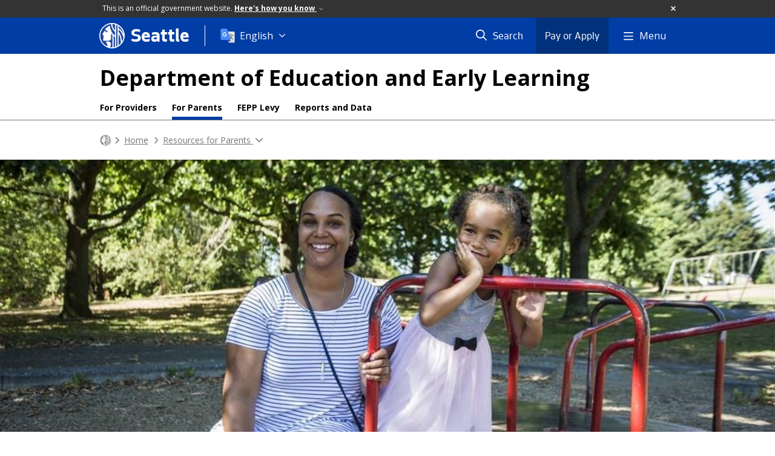

--- FILE ---
content_type: text/html; charset=utf-8
request_url: https://seattle.gov/education/for-parents/3---4-years
body_size: 54029
content:

<!DOCTYPE html>
<html xmlns="http://www.w3.org/1999/xhtml" lang="en" xml:lang="en" class="GlobalMegaMenu_FF LeftNavVue_FF TopNavVueJS_FF Tabs2021_FF RssCard_FF OfficialBanner_FF GlobalFooterSocialMedia_FF PhotoGallery_FF JWPlayerUrlSigning_FF PE_Prod_FF DisableCoreER_FF useSiteImprove_FF enableFaStylePackage_FF boardCommissionHomeColorBlockAndBanner_FF">
<head>
    <script>
        dataLayer = [{
        }];
        var GlobalMegaMenu_FF = true;
		var LeftNavVue_FF = true;
		var TopNavVueJS_FF = true;
		var Tabs2021_FF = true;
		var RssCard_FF = true;
		var OfficialBanner_FF = true;
		var GlobalFooterSocialMedia_FF = true;
		var PhotoGallery_FF = true;
		var JWPlayerUrlSigning_FF = true;
		var PE_FF = false;
		var PE_QA_FF = false;
		var PE_Prod_FF = true;
		var DisableCoreER_FF = true;
		var useBugHerd_FF = false;
		var useSiteImprove_FF = true;
		var QaBannerOn_FF = false;
		var enableFaStylePackage_FF = true;
		var boardCommissionHomeColorBlockAndBanner_FF = true;
    </script>
    <meta name="viewport" content="width=device-width, initial-scale=1.0">
    <link rel="icon" href="/favicon.ico" type="image/x-icon" sizes="any">
    <link rel="icon" href="/favicon.svg" type="image/svg+xml">
    <link rel="icon" href="/favicon-48.png" sizes="48x48" type="image/png">
<link rel="canonical" href="https://www.seattle.gov/education/for-parents/3---4-years" />
        <!-- Google Tag Manager -->
        <script>
            (function (w, d, s, l, i) {
                w[l] = w[l] || []; w[l].push({
                    'gtm.start':
                        new Date().getTime(), event: 'gtm.js'
                }); var f = d.getElementsByTagName(s)[0],
                    j = d.createElement(s), dl = l != 'dataLayer' ? '&l=' + l : ''; j.async = true; j.src =
                        'https://www.googletagmanager.com/gtm.js?id=' + i + dl; f.parentNode.insertBefore(j, f);
            })(window, document, 'script', 'dataLayer', 'GTM-PXQBQ2');
        </script>
        <!-- End Google Tag Manager -->
            <title>Programs for 3-and 4-year olds - Education | seattle.gov</title>
            <meta name="description" content="A list of the several programs that 3 and 4 year olds may qualify for" />
            <meta name="keywords" content="" />
            <meta name="robots" content="" />
                <base href="/" />

    <meta charset="utf-8">
    
        <link rel="stylesheet" type="text/css" href="cms_resources/css/bootstrap-3.3.7.min.css"  />
        <link rel="stylesheet" type="text/css" href="cms_resources/css/responsive2015.min.css"  />
        <link rel="stylesheet" type="text/css" href="cms_resources/css/shared2016.min.css"  />
        <script type="text/javascript" src="https://code.jquery.com/jquery-3.4.1.min.js" crossorigin=anonymous integrity=sha256-CSXorXvZcTkaix6Yvo6HppcZGetbYMGWSFlBw8HfCJo=></script>     
        <script type="text/javascript" src="https://www.trumba.com/scripts/spuds.js"></script>
            <script type="text/javascript" src="cms_resources/js/axios.min.js"></script>
            <script type="text/javascript" src="https://cdn.jwplayer.com/libraries/Ctujouh4.js?exp=1768843472338&amp;sig=7e5d543ce373bd272e4a841c2e7659f6"></script>
        


<script>
    var pageXID = 'x79406';
    var topNavXID = 'x81291';
    var languagesListXID = 'x121473';
    var isDepartmentMode = 'True';
    var leftNavTreeXID = 'x79404';
    var tabComponentID = '';
</script>
</head>
<body class="sea100" >
    <!-- Google Tag Manager (noscript) -->
    <noscript>
        <iframe src="//www.googletagmanager.com/ns.html?id=GTM-PXQBQ2"
                height="0" width="0" style="display:none;visibility:hidden"></iframe>
    </noscript>
    <!-- End Google Tag Manager (noscript) -->

    
<!--wrapper start-->




    <header>
        <div id="header">
            
                    <div id="vue-component-globalHeader"></div>
            <nav id="slideMenuNav" aria-label="Slide menu navigation">
                <ul id="seagovMenuMobile" class="list-group slidemenu-right" title="Main Menu" data-departmentname="Education" data-departmenturl="education">
                    
                    <li class="list-group-item first" id="closeMobileContainer">
                        <button id="mainMenuCloseMobile" aria-label="Close">
                            Close <i class="fa-regular fa-times" title="Close" aria-label="Close"></i>
                        </button>
                    </li>
                    <li id="currentMenuContextWrapper" class="list-group-item">
                        <ul id="currentMenuContext">
                                <li id="backReturn" class="list-group-item seattleHomeMobile" data-menuTarget="Seattle.gov">
                                    <span class='fa-regular fa-chevron-left' title="Back to" aria-label="Back to"></span>
                                    <span id="backReturnText">Main Menu</span><span class="fa-regular fa-chevron-right" title="Back to Main Menu" aria-label="Back to Main Menu"></span>
                                </li>
                                    <li id="activeMobileHeading" class="list-group-item deptHomeMobile"><a href="education"     >Education</a>
</li>
        <li class="list-group-item navItem" data-parenttarget="Home"><a href="/education/reports-and-data"    title="Main Menu Mobile - Home Reports and Data " >Reports and Data </a>
</li>
            <li class="list-group-item navItem hasChildren" data-parenttarget="Home">
                <a href="/education/fepp-levy"    title="Main Menu Mobile - Home Families, Education, Preschool, and Promise Levy" >Families, Education, Preschool, and Promise Levy<span class='fa-regular fa-chevron-right' title='Families, Education, Preschool, and Promise Levy' aria-label='Families, Education, Preschool, and Promise Levy Icon'></span></a>

                <ul data-childrentarget="Families, Education, Preschool, and Promise Levy">
        <li class="list-group-item navItem" data-parenttarget="Families, Education, Preschool, and Promise Levy"><a href="/education/fepp-levy/school-based-health-centers"    title="Main Menu Mobile - Families, Education, Preschool, and Promise Levy School-Based Health Centers" >School-Based Health Centers</a>
</li>
        <li class="list-group-item navItem" data-parenttarget="Families, Education, Preschool, and Promise Levy"><a href="/education/fepp-levy/school-based-investments"    title="Main Menu Mobile - Families, Education, Preschool, and Promise Levy School Based Investments" >School Based Investments</a>
</li>
        <li class="list-group-item navItem" data-parenttarget="Families, Education, Preschool, and Promise Levy"><a href="/education/fepp-levy/opportunity-and-access"    title="Main Menu Mobile - Families, Education, Preschool, and Promise Levy Opportunity & Access" >Opportunity & Access</a>
</li>
        <li class="list-group-item navItem" data-parenttarget="Families, Education, Preschool, and Promise Levy"><a href="/education/fepp-levy/culturally-specific-and-responsive"    title="Main Menu Mobile - Families, Education, Preschool, and Promise Levy Culturally Specific & Responsive Investments" >Culturally Specific & Responsive Investments</a>
</li>
        <li class="list-group-item navItem" data-parenttarget="Families, Education, Preschool, and Promise Levy"><a href="/education/fepp-levy/wraparound-services"    title="Main Menu Mobile - Families, Education, Preschool, and Promise Levy Wraparound Services" >Wraparound Services</a>
</li>
        <li class="list-group-item navItem" data-parenttarget="Families, Education, Preschool, and Promise Levy"><a href="/education/fepp-levy/family-child-care"    title="Main Menu Mobile - Families, Education, Preschool, and Promise Levy Investing in Family Child Care" >Investing in Family Child Care</a>
</li>
        <li class="list-group-item navItem" data-parenttarget="Families, Education, Preschool, and Promise Levy"><a href="/education/fepp-levy/the-seattle-promise"    title="Main Menu Mobile - Families, Education, Preschool, and Promise Levy The Seattle Promise Program" >The Seattle Promise Program</a>
</li>
        <li class="list-group-item navItem" data-parenttarget="Families, Education, Preschool, and Promise Levy"><a href="/education/fepp-levy/fepp-2025-levy-renewal-process"    title="Main Menu Mobile - Families, Education, Preschool, and Promise Levy Families, Education, Preschool, and Promise 2025 Levy Renewal Process " >Families, Education, Preschool, and Promise 2025 Levy Renewal Process </a>
</li>
                </ul>
            </li>
            <li class="list-group-item navItem hasChildren" data-parenttarget="Home">
                <a href="/education/for-providers"    title="Main Menu Mobile - Home Resources for Partners and Providers" >Resources for Partners and Providers<span class='fa-regular fa-chevron-right' title='Resources for Partners and Providers' aria-label='Resources for Partners and Providers Icon'></span></a>

                <ul data-childrentarget="Resources for Partners and Providers">
        <li class="list-group-item navItem" data-parenttarget="Resources for Partners and Providers"><a href="/education/for-providers/ccap-provider-support"    title="Main Menu Mobile - Resources for Partners and Providers Child Care Assistance Program - Provider Support" >Child Care Assistance Program - Provider Support</a>
</li>
            <li class="list-group-item navItem hasChildren" data-parenttarget="Resources for Partners and Providers">
                <a href="/education/for-providers/quality-practice-and-professional-development"    title="Main Menu Mobile - Resources for Partners and Providers Quality Practice & Professional Development" >Quality Practice & Professional Development<span class='fa-regular fa-chevron-right' title='Quality Practice & Professional Development' aria-label='Quality Practice & Professional Development Icon'></span></a>

                <ul data-childrentarget="Quality Practice &amp; Professional Development">
        <li class="list-group-item navItem" data-parenttarget="Quality Practice &amp; Professional Development"><a href="/education/for-providers/quality-practice-and-professional-development/meet-the-qppd-team"    title="Main Menu Mobile - Quality Practice & Professional Development Meet the QPPD Team" >Meet the QPPD Team</a>
</li>
        <li class="list-group-item navItem" data-parenttarget="Quality Practice &amp; Professional Development"><a href="/education/for-providers/quality-practice-and-professional-development/self-care-and-wellness-resources"    title="Main Menu Mobile - Quality Practice & Professional Development Self-Care and Wellness Resources" >Self-Care and Wellness Resources</a>
</li>
        <li class="list-group-item navItem" data-parenttarget="Quality Practice &amp; Professional Development"><a href="/education/for-providers/quality-practice-and-professional-development/webinar-and-training-recordings-"    title="Main Menu Mobile - Quality Practice & Professional Development Webinar and Training Recordings" >Webinar and Training Recordings</a>
</li>
        <li class="list-group-item navItem" data-parenttarget="Quality Practice &amp; Professional Development"><a href="/education/for-providers/quality-practice-and-professional-development/in-the-loop"    title="Main Menu Mobile - Quality Practice & Professional Development In The Loop" >In The Loop</a>
</li>
                </ul>
            </li>
        <li class="list-group-item navItem" data-parenttarget="Resources for Partners and Providers"><a href="/education/for-providers/forms-policies-and-manuals"    title="Main Menu Mobile - Resources for Partners and Providers Forms, Policies, and Manuals" >Forms, Policies, and Manuals</a>
</li>
            <li class="list-group-item navItem hasChildren" data-parenttarget="Resources for Partners and Providers">
                <a href="/education/for-providers/funding-opportunities"    title="Main Menu Mobile - Resources for Partners and Providers Funding Opportunities" >Funding Opportunities<span class='fa-regular fa-chevron-right' title='Funding Opportunities' aria-label='Funding Opportunities Icon'></span></a>

                <ul data-childrentarget="Funding Opportunities">
        <li class="list-group-item navItem" data-parenttarget="Funding Opportunities"><a href="/education/for-providers/funding-opportunities/2022-child-care-retention-payments"    title="Main Menu Mobile - Funding Opportunities 2022 Child Care Retention Payments" >2022 Child Care Retention Payments</a>
</li>
        <li class="list-group-item navItem" data-parenttarget="Funding Opportunities"><a href="/education/for-providers/funding-opportunities/2023-child-care-retention-payments"    title="Main Menu Mobile - Funding Opportunities 2023 Child Care Staff Retention Payments" >2023 Child Care Staff Retention Payments</a>
</li>
        <li class="list-group-item navItem" data-parenttarget="Funding Opportunities"><a href="/education/for-providers/funding-opportunities/2025-child-care-retention-payments"    title="Main Menu Mobile - Funding Opportunities 2025 Child Care Staff Retention Payments" >2025 Child Care Staff Retention Payments</a>
</li>
        <li class="list-group-item navItem" data-parenttarget="Funding Opportunities"><a href="/education/for-providers/funding-opportunities/application-review-panelists"    title="Main Menu Mobile - Funding Opportunities Application Review Panelists" >Application Review Panelists</a>
</li>
            <li class="list-group-item navItem hasChildren" data-parenttarget="Funding Opportunities">
                <a href="/x6957.xml"    title="Main Menu Mobile - Funding Opportunities RFPs" >RFPs<span class='fa-regular fa-chevron-right' title='RFPs' aria-label='RFPs Icon'></span></a>

                <ul data-childrentarget="RFPs">
        <li class="list-group-item navItem" data-parenttarget="RFPs"><a href="/education/for-providers/funding-opportunities/2025-spp-process-evaluation-rfp"    title="Main Menu Mobile - RFPs Seattle Preschool Program Process Evaluation" >Seattle Preschool Program Process Evaluation</a>
</li>
        <li class="list-group-item navItem" data-parenttarget="RFPs"><a href="/education/for-providers/funding-opportunities/youth-telehealth-rfp"    title="Main Menu Mobile - RFPs Telehealth Services for Students & Youth" >Telehealth Services for Students & Youth</a>
</li>
        <li class="list-group-item navItem" data-parenttarget="RFPs"><a href="/education/for-providers/funding-opportunities/2023-spp-process-evaluation-rfp"    title="Main Menu Mobile - RFPs Seattle Preschool Program Process Evaluation " >Seattle Preschool Program Process Evaluation </a>
</li>
        <li class="list-group-item navItem" data-parenttarget="RFPs"><a href="/education/for-providers/funding-opportunities/2022-fepp-levy-evaluation-rfp"    title="Main Menu Mobile - RFPs FEPP Levy Evaluation" >FEPP Levy Evaluation</a>
</li>
        <li class="list-group-item navItem" data-parenttarget="RFPs"><a href="/education/for-providers/funding-opportunities/seattle-preschool-program-impact-evaluation"    title="Main Menu Mobile - RFPs Seattle Preschool Program Impact Evaluation" >Seattle Preschool Program Impact Evaluation</a>
</li>
        <li class="list-group-item navItem" data-parenttarget="RFPs"><a href="/education/for-providers/funding-opportunities/seattle-preschool-program-(spp)-2018-process-evaluation"    title="Main Menu Mobile - RFPs Request for Proposals (RFP)- Process Evaluation, Seattle Preschool Program" >Request for Proposals (RFP)- Process Evaluation, Seattle Preschool Program</a>
</li>
        <li class="list-group-item navItem" data-parenttarget="RFPs"><a href="/education/for-providers/funding-opportunities/familychildcarestudy_2018"    title="Main Menu Mobile - RFPs Request for Proposals (RFP) - Family Child Care Study" >Request for Proposals (RFP) - Family Child Care Study</a>
</li>
        <li class="list-group-item navItem" data-parenttarget="RFPs"><a href="/education/for-providers/funding-opportunities/rfp_millerannex1"    title="Main Menu Mobile - RFPs SPP Preschool Program:  Miller Annex Preschool Request for Proposals" >SPP Preschool Program:  Miller Annex Preschool Request for Proposals</a>
</li>
        <li class="list-group-item navItem" data-parenttarget="RFPs"><a href="/education/for-providers/funding-opportunities/2025-prenatal-to-three-community-grants"    title="Main Menu Mobile - RFPs Prenatal-to-Three Community Grant" >Prenatal-to-Three Community Grant</a>
</li>
        <li class="list-group-item navItem" data-parenttarget="RFPs"><a href="/education/for-providers/funding-opportunities/2024-prenatal-to-three-community-grants"    title="Main Menu Mobile - RFPs Prenatal-to-Three Community Grant" >Prenatal-to-Three Community Grant</a>
</li>
        <li class="list-group-item navItem" data-parenttarget="RFPs"><a href="/education/for-providers/funding-opportunities/2023-prenatal-to-three-community-grants"    title="Main Menu Mobile - RFPs 2023 Prenatal-to-Three Community Grant" >2023 Prenatal-to-Three Community Grant</a>
</li>
        <li class="list-group-item navItem" data-parenttarget="RFPs"><a href="/education/for-providers/funding-opportunities/2022-prenatal-to-three-community-grants"    title="Main Menu Mobile - RFPs Prenatal-to-Three Community Grant" >Prenatal-to-Three Community Grant</a>
</li>
                </ul>
            </li>
            <li class="list-group-item navItem hasChildren" data-parenttarget="Funding Opportunities">
                <a href="/x6475.xml"    title="Main Menu Mobile - Funding Opportunities RFIs" >RFIs<span class='fa-regular fa-chevron-right' title='RFIs' aria-label='RFIs Icon'></span></a>

                <ul data-childrentarget="RFIs">
            <li class="list-group-item navItem hasChildren" data-parenttarget="RFIs">
                <a href="/x155220.xml"    title="Main Menu Mobile - RFIs 2024" >2024<span class='fa-regular fa-chevron-right' title='2024' aria-label='2024 Icon'></span></a>

                <ul data-childrentarget="2024">
        <li class="list-group-item navItem" data-parenttarget="2024"><a href="/education/for-providers/funding-opportunities/youth-telehealth-rfi"    title="Main Menu Mobile - 2024 Telehealth Services for Students & Youth" >Telehealth Services for Students & Youth</a>
</li>
        <li class="list-group-item navItem" data-parenttarget="2024"><a href="/education/for-providers/funding-opportunities/2024-spp-provider-facilities-rfi"    title="Main Menu Mobile - 2024 SPP Provider Facilities Fund - 2024" >SPP Provider Facilities Fund - 2024</a>
</li>
        <li class="list-group-item navItem" data-parenttarget="2024"><a href="/education/for-providers/funding-opportunities/summer-rfi-programs"    title="Main Menu Mobile - 2024 Summer Learning Programs" >Summer Learning Programs</a>
</li>
                </ul>
            </li>
        <li class="list-group-item navItem" data-parenttarget="RFIs"><a href="/education/for-providers/funding-opportunities/spp-pathway-program-services_2017-18"    title="Main Menu Mobile - RFIs Seattle Preschool Program (SPP), SPP Pathway Program Services, and Community Center Initiative 2018-19" >Seattle Preschool Program (SPP), SPP Pathway Program Services, and Community Center Initiative 2018-19</a>
</li>
        <li class="list-group-item navItem" data-parenttarget="RFIs"><a href="/education/for-providers/funding-opportunities/spp_familychildcarepilot_rfi"    title="Main Menu Mobile - RFIs Request for Investment - Family Child Care Pilot RFI for 2017-18" >Request for Investment - Family Child Care Pilot RFI for 2017-18</a>
</li>
        <li class="list-group-item navItem" data-parenttarget="RFIs"><a href="/education/for-providers/funding-opportunities/elementary_innovation_2017-18"    title="Main Menu Mobile - RFIs Elementary School Innovation Request for Investment for 2017-18 School Year" >Elementary School Innovation Request for Investment for 2017-18 School Year</a>
</li>
        <li class="list-group-item navItem" data-parenttarget="RFIs"><a href="/education/for-providers/funding-opportunities/spp_provider-pathway_2017-18"    title="Main Menu Mobile - RFIs Request for Investment - SPP Pathway Program Services, and Community Center Initiative 2017-18" >Request for Investment - SPP Pathway Program Services, and Community Center Initiative 2017-18</a>
</li>
        <li class="list-group-item navItem" data-parenttarget="RFIs"><a href="/education/for-providers/funding-opportunities/summer-learning_2016"    title="Main Menu Mobile - RFIs Request for Investment - Summer Learning" >Request for Investment - Summer Learning</a>
</li>
        <li class="list-group-item navItem" data-parenttarget="RFIs"><a href="/education/for-providers/funding-opportunities/spp_provider-pathways_2015"    title="Main Menu Mobile - RFIs Request for Investment - RFI application to become an SPP provider or to join the SPP Pathway" >Request for Investment - RFI application to become an SPP provider or to join the SPP Pathway</a>
</li>
        <li class="list-group-item navItem" data-parenttarget="RFIs"><a href="/education/for-providers/funding-opportunities/summer-learning_2018"    title="Main Menu Mobile - RFIs Request for Investment - 2018 Summer Learning" >Request for Investment - 2018 Summer Learning</a>
</li>
                </ul>
            </li>
        <li class="list-group-item navItem" data-parenttarget="Funding Opportunities"><a href="/x6198.xml"    title="Main Menu Mobile - Funding Opportunities RFQs" >RFQs</a>
</li>
        <li class="list-group-item navItem" data-parenttarget="Funding Opportunities"><a href="/education/for-providers/funding-opportunities/funding-archives"    title="Main Menu Mobile - Funding Opportunities Funding Archives" >Funding Archives</a>
</li>
                </ul>
            </li>
                </ul>
            </li>
            <li class="list-group-item navItem hasChildren" data-parenttarget="Home">
                <a href="/education/for-parents"    title="Main Menu Mobile - Home Resources for Parents " >Resources for Parents <span class='fa-regular fa-chevron-right' title='Resources for Parents ' aria-label='Resources for Parents  Icon'></span></a>

                <ul data-childrentarget="Resources for Parents ">
        <li class="list-group-item navItem" data-parenttarget="Resources for Parents "><a href="/education/for-parents/home-learning-resources"    title="Main Menu Mobile - Resources for Parents  Home Learning Resources" >Home Learning Resources</a>
</li>
        <li class="list-group-item navItem" data-parenttarget="Resources for Parents "><a href="/education/for-parents/other-resources-for-families"    title="Main Menu Mobile - Resources for Parents  Resources for Families" >Resources for Families</a>
</li>
        <li class="list-group-item navItem" data-parenttarget="Resources for Parents "><a href="/education/for-parents/13-years"    title="Main Menu Mobile - Resources for Parents  Resources for Teens Aged 13+" >Resources for Teens Aged 13+</a>
</li>
        <li class="list-group-item navItem" data-parenttarget="Resources for Parents "><a href="/education/for-parents/0---12-years"    title="Main Menu Mobile - Resources for Parents  Resources for Children Age One Month to 12 Years" >Resources for Children Age One Month to 12 Years</a>
</li>
        <li class="list-group-item active navItem" data-parenttarget="Resources for Parents "><a href="/education/for-parents/3---4-years"    title="Main Menu Mobile - Resources for Parents  Programs for 3-and 4-year olds" >Programs for 3-and 4-year olds</a>
</li>
        <li class="list-group-item navItem" data-parenttarget="Resources for Parents "><a href="/education/for-parents/0-3-years"    title="Main Menu Mobile - Resources for Parents  Resources for Kids 0 - 3yrs" >Resources for Kids 0 - 3yrs</a>
</li>
            <li class="list-group-item navItem hasChildren" data-parenttarget="Resources for Parents ">
                <a href="/education/for-parents/child-care-and-preschool"    title="Main Menu Mobile - Resources for Parents  Child Care & Preschool" >Child Care & Preschool<span class='fa-regular fa-chevron-right' title='Child Care & Preschool' aria-label='Child Care & Preschool Icon'></span></a>

                <ul data-childrentarget="Child Care &amp; Preschool">
        <li class="list-group-item navItem" data-parenttarget="Child Care &amp; Preschool"><a href="/education/for-parents/child-care-and-preschool/early-childhood-education-and-assistance-program"    title="Main Menu Mobile - Child Care & Preschool Early Childhood Education and Assistance Program" >Early Childhood Education and Assistance Program</a>
</li>
        <li class="list-group-item navItem" data-parenttarget="Child Care &amp; Preschool"><a href="/education/for-parents/child-care-and-preschool/child-care-assistance-program"    title="Main Menu Mobile - Child Care & Preschool Child Care Assistance Program (CCAP)" >Child Care Assistance Program (CCAP)</a>
</li>
        <li class="list-group-item navItem" data-parenttarget="Child Care &amp; Preschool"><a href="/education/for-parents/child-care-and-preschool/seattle-preschool-program"    title="Main Menu Mobile - Child Care & Preschool Seattle Preschool Program (SPP)" >Seattle Preschool Program (SPP)</a>
</li>
        <li class="list-group-item navItem" data-parenttarget="Child Care &amp; Preschool"><a href="/x61795.xml"    title="Main Menu Mobile - Child Care & Preschool Seattle Preschool Program" >Seattle Preschool Program</a>
</li>
                </ul>
            </li>
        <li class="list-group-item navItem" data-parenttarget="Resources for Parents "><a href="/education/for-parents/upward-bound"    title="Main Menu Mobile - Resources for Parents  Upward Bound" >Upward Bound</a>
</li>
            <li class="list-group-item navItem hasChildren" data-parenttarget="Resources for Parents ">
                <a href="/education/for-parents/youth-mental-health"    title="Main Menu Mobile - Resources for Parents  Youth Mental Wellness" >Youth Mental Wellness<span class='fa-regular fa-chevron-right' title='Youth Mental Wellness' aria-label='Youth Mental Wellness Icon'></span></a>

                <ul data-childrentarget="Youth Mental Wellness">
        <li class="list-group-item navItem" data-parenttarget="Youth Mental Wellness"><a href="/education/for-parents/youth-mental-health/wellness-events"    title="Main Menu Mobile - Youth Mental Wellness Thrive & Vibe: A Youth Health & Wellness Celebration" >Thrive & Vibe: A Youth Health & Wellness Celebration</a>
</li>
        <li class="list-group-item navItem" data-parenttarget="Youth Mental Wellness"><a href="/education/for-parents/youth-mental-health/community-hub"    title="Main Menu Mobile - Youth Mental Wellness Community Hub" >Community Hub</a>
</li>
                </ul>
            </li>
                </ul>
            </li>
        <li class="list-group-item navItem" data-parenttarget="Home"><a href="/education/all-programs"    title="Main Menu Mobile - Home All Programs" >All Programs</a>
</li>
            <li class="list-group-item navItem hasChildren" data-parenttarget="Home">
                <a href="/education/about-deel"    title="Main Menu Mobile - Home ABOUT DEEL" >ABOUT DEEL<span class='fa-regular fa-chevron-right' title='ABOUT DEEL' aria-label='ABOUT DEEL Icon'></span></a>

                <ul data-childrentarget="ABOUT DEEL">
        <li class="list-group-item navItem" data-parenttarget="ABOUT DEEL"><a href="/education/about-deel/employment-opportunities"    title="Main Menu Mobile - ABOUT DEEL Work at DEEL" >Work at DEEL</a>
</li>
            <li class="list-group-item navItem hasChildren" data-parenttarget="ABOUT DEEL">
                <a href="/education/about-deel/covid-19"    title="Main Menu Mobile - ABOUT DEEL COVID-19 " >COVID-19 <span class='fa-regular fa-chevron-right' title='COVID-19 ' aria-label='COVID-19  Icon'></span></a>

                <ul data-childrentarget="COVID-19 ">
        <li class="list-group-item navItem" data-parenttarget="COVID-19 "><a href="/education/about-deel/covid-19/covid-updates"    title="Main Menu Mobile - COVID-19  General COVID-19 Updates" >General COVID-19 Updates</a>
</li>
        <li class="list-group-item navItem" data-parenttarget="COVID-19 "><a href="/education/about-deel/covid-19/covid-resources-for-providers"    title="Main Menu Mobile - COVID-19  COVID Resources for DEEL Providers" >COVID Resources for DEEL Providers</a>
</li>
        <li class="list-group-item navItem" data-parenttarget="COVID-19 "><a href="/education/about-deel/covid-19/covid-resources-for-parents"    title="Main Menu Mobile - COVID-19  COVID Resources for Parents" >COVID Resources for Parents</a>
</li>
                </ul>
            </li>
                </ul>
            </li>
                                    <li class="seagovHeaderLinksMobile list-group-item navItem" data-parenttarget="Seattle.gov"><a href="/departments"    title="Main Menu Mobile - Seattle.gov Departments" >Departments</a>
</li>
        <li class="seagovHeaderLinksMobile list-group-item navItem" data-parenttarget="Seattle.gov"><a href="/elected-officials"    title="Main Menu Mobile - Seattle.gov Elected Officials" >Elected Officials</a>
</li>
        <li class="seagovHeaderLinksMobile list-group-item navItem" data-parenttarget="Seattle.gov"><a href="/boards-and-commissions"    title="Main Menu Mobile - Seattle.gov Boards and Commissions" >Boards and Commissions</a>
</li>
        <li class="seagovHeaderLinksMobile list-group-item navItem" data-parenttarget="Seattle.gov"><a href="/media-contacts"    title="Main Menu Mobile - Seattle.gov Media Contacts " >Media Contacts </a>
</li>
        <li class="seagovHeaderLinksMobile list-group-item navItem" data-parenttarget="Seattle.gov"><a href="https://news.seattle.gov"    title="Main Menu Mobile - Seattle.gov News" >News</a>
</li>
        <li class="seagovHeaderLinksMobile list-group-item navItem" data-parenttarget="Seattle.gov"><a href="/event-calendar"    title="Main Menu Mobile - Seattle.gov Events" >Events</a>
</li>
                        </ul>
                    </li>
                </ul>
            </nav>
        </div>      <!-- SEATTLE.GOV HEADER ENDS -->
    </header>

    








            <div id="content">
                


<div class=" department DepartmentDetail" id="x79406">

    <div class="titleTopNavBreadcrumbWrapper fullWidthBreadCrumbs">
        <div class="container" role="region" aria-label="Top navigation page title">





    <aside role="complementary" aria-label="Department header section">
        <nav aria-label="Department title and links">
                <div id="deptTitle" class="deptName exec">
                    <a href="education"  class="scaledTitle active"   >Department of Education and Early Learning</a>

                </div>


        </nav>
    </aside>


            
        <nav id="deptTopNav" class="top-nav" data-id="x81291" aria-label="Department top links">
            <ul class="top-nav__list">
                        <li class="top-nav__item">
                                <a href="education/for-providers" class="top-nav__link" aria-label="For Providers menu, Funding opportunities, professional development and other resources for schools, teachers, providers and other educators" >For Providers</a>

                        </li>
                        <li class="top-nav__item">
                                <a href="education/for-parents" class="top-nav__link activePage" aria-label="For Parents menu, Resources for parents or caretakers to find preschool, child care and other enriching opportunities for their children. " >For Parents</a>

                        </li>
                        <li class="top-nav__item">
                                <a href="education/fepp-levy" class="top-nav__link" aria-label="FEPP Levy menu, The Families, Education, Preschool, and Promise (FEPP) Levy will invest $619 million in Seattle&#39;s youth over seven years (2019-2026), with the goal of achieving educational equity, closing opportunity gaps, and building a better future for Seattle students." >FEPP Levy</a>

                        </li>
                        <li class="top-nav__item">
                                <a href="education/reports-and-data" class="top-nav__link" aria-label="Reports and Data menu, View reports and data examining the department&#39;s impact on four population-level result areas: Child Care Access, Kindergarten Readiness, College and Career Readiness, and Postsecondary Access and Completion." >Reports and Data</a>

                        </li>
            </ul>
        </nav>
        </div>




<nav aria-label="Department breadcrumb">
    <div id="breadCrumbWrapper" class="">
        <div id="dept-breadCrumbs" class="container">
<a class="seaGovHome" aria-label="Seattle.gov Home" href="/">
                    <svg viewBox="296 386 20 20" alt="Seattle.gov logo">
                        <path class="stroke" d="M306.018 386.225c-5.397.005-9.77 4.384-9.765 9.782.005 5.397 4.384 9.77 9.782 9.765 5.395-.004 9.766-4.379 9.766-9.773-.003-5.401-4.383-9.776-9.783-9.774"/>
                        <path class="fill" d="M303.116 405.39c-.314-.093-.618-.222-.902-.386 0 0 .128.17.301-.119.151-.253-.047-.997-.231-1.349-.139-.253-.546-.62-.658-1.01-.099-.342-.074-.607-.223-.868-.215-.384-.503-.782.235-.845 1.017-.086 2.1-.097 2.639.12.405.163.448.663.523.972.09.365.303 1.25.014 2.139s-.605.858-.74 1.346c-.011.048.008.097.046.127.04.041.087.075.139.1l-1.143-.227zm6.259-18.574l-.211-.075-.188-.061-.231-.069-.226-.063v4.737s-.934-.277-1.762-1.716c-.682-1.179-.586-3.217-.586-3.345h-.277l-.266.007-.26.014-.174.013-.297.069c.07 1.701.304 3.121 1.03 4.249 1.122 1.74 2.586 2.065 2.586 2.065v3.405c-1.304-.806-3.27-2.171-4.262-7.551-.133-.718-.631-.717-1.067-.556-1.365.528-2.465 2.102-3.046 2.603-.104.09-.214.139-.252.237-.039.099.099.235.175.294s.176.053.368.118c.32.11.622.453.854.63.232.178.757.486 1.067.532.148.06.139.105.139.197 0 .091-.098.157-.252.176-.153.02-.659-.02-.932.04-.272.06-.368.236-.465.374-.098.138-.128.365-.233.453-.058.044-.138.044-.194 0-.059-.039-.077-.099-.059-.217.018-.118.039-.217.059-.315.021-.157.015-.317-.02-.472-.049-.15-.135-.286-.252-.393-.171-.139-.382-.247-.602-.04-.11.104-.912 1.464-1.183 1.944-.177.308-.32.634-.428.972-.026.146.009.297.097.417.116.119.266.202.428.236.184.038.312-.017.466.02s.073.204.015.322c-.058.118-.182.117-.248.209-.121.171.021.26.076.35.069.115.014.188-.076.378-.139.302.039.519.123.694.085.176.048.569-.07.825-.069.153-.126.312-.17.475-.12.417.335.96.66 1.122.448.225 2.212.039 3.454-.04 1.241-.079 1.727-.556 2.017-1.023s.233-1.043.233-1.202c-.01-.187-.035-.373-.078-.555-.236-1.085.203-2.5.348-2.682.04-.038.103-.037.142.003.005.005.009.011.013.017.253.423.574.801.949 1.121 0 1.043-.011 9.342-.012 10.007.055.006.111.006.166 0 .065 0 .151-.007.239-.014s.171-.013.254-.021c.11-.012.213-.021.292-.032.074-.005.148-.016.222-.03v-.063-8.954c.556.386 1.008.669 1.008.669l.037.024v8.107l.158-.043.208-.061.161-.052.176-.059.179-.063.217-.084v-18.186l-.237-.088zm6.415 8.75c-.326-.942-.78-1.835-1.349-2.654-1.157-1.686-2.46-2.375-2.46-2.375v-2.279l-.172-.131-.162-.117-.222-.151-.24-.155-.202-.124-.168-.096v17.029l.17-.102.2-.119.278-.182.307-.215.19-.139.01-7.361s.677.709 1.073 2.265c.28 1.156.435 2.339.46 3.528v.084c.128-.145.247-.297.357-.455.086-.117.179-.244.262-.365.12-.168.229-.342.329-.521 0 0 .127-1.667-.748-3.832-.737-1.864-1.723-2.689-1.723-2.689v-2.172l.039.017c.661.341 1.557 1.414 2.095 2.386.629 1.16 1.08 2.406 1.339 3.7.015.046.025.092.033.139 0 .013.129-.556.139-.589.028-.129.078-.424.095-.566.029-.26.059-.527.072-.75.018-.293.015-.51.017-.529 0-.1-.019-.478-.02-.482v.002z"/>
                    </svg>
                </a><span class="fas fa-chevron-right" title="breadcrumb divider" aria-label="Breadcrumb divider"></span><a href="education"     >Home</a>
<span class="fas fa-chevron-right" title="breadcrumb divider" aria-label="Breadcrumb divider"></span><a href="education/for-parents"    title="Resources for Parents " >Resources for Parents </a>
<span class="fas fa-chevron-down" title="breadcrumb end" aria-label="Breadcrumb divider"></span>
        </div>

    </div>
</nav>

    </div>
        <div class="featureWrapper emptyFeatureWrapper featureWrapperShort" data-backgroundurl="/images//images/Departments/DEEL/Maple.jpg">
            <div class="container" role="region" aria-label="Page title">
                            </div>
        </div>
        <div class="container">


            <div id="leftMainRight" class="row noLeftBorder">
                <div class="col-md-12 col-xs-12">
                    <div class="row borderBottomNone">
                        
                        <div class="col-xs-12">
                            
                            

                            <div id="mainColContent" class="row">
                                

                                <main>
                                    <div class="col-md-9" id="mainColMain">
                                        

                                        


        <div>
            <h1 class="pageTitle">Programs for 3-and 4-year olds
</h1>

    </div>

		<div  class="span">
			<p>For 3 and 4 year olds, the following three programs are available for your child, with possible income qualifications:</p>
<ul>
<li><a href="http://www.seattle.gov/ccap" title="Child Care Assistance Program" target="_blank" rel="noopener">Child Care Assistance Program</a> -&nbsp;The City of Seattle helps income eligible working families pay for child care for children ages one month to 13 years. Families can choose from more than 100 licensed family child care homes and centers in Seattle, which contract with the City to provide high-quality and affordable child care.&nbsp;</li>
<li><a href="/education/for-parents/child-care-and-preschool/early-childhood-education-and-assistance-program" title="ECEAP" target="_blank" rel="noopener">Early Childhood Education and Assistance Program</a> - This program offers part-day and full-day, high-quality, culturally and linguistically appropriate preschool services for income eligible 3- and 4-year-olds and their families.&nbsp;</li>
<li><a href="/x4118.xml" title="SPP" target="_blank" rel="noopener">Seattle Preschool Program</a> - SPP offers high-quality, affordable preschool to all children across the City of Seattle. Tuition is offered on a sliding scale calculated by household size and income. Most families qualify for free tuition, with some level of subsidy for all families. Providers offer research-based teaching practices in their classrooms, including Creative Curriculum or HighScope Curriculum.</li>
</ul>
<h2><strong><strong>Home Learning Resources</strong></strong></h2>
<p>Need resources for family-directed learning at home?</p>
<p>DEEL's team of Early Learning Coaches has developed&nbsp;engaging educational activities to support family-directed learning in the home, with easy tips and developmentally appropriate strategies.<br /><br />Click for&nbsp;<a href="http://www.seattle.gov/education/for-parents/home-learning-resources">Home Learning Resources</a>&nbsp;for young learners.</p>
		</div>



                                    </div>
                                </main>
                                

        <aside role="complementary" aria-labelledby="rightCol">
            <div id="rightCol" class="col-md-3">
                            <div class="padTop SidebarLinkListComponent ">

<h2>Quick Links</h2>
            <ul class="navlist">
                    <li><a href="//www.seattle.gov/applyspp"     >Apply to the Seattle Preschool Program</a>
</li>
                    <li><a href="education/for-parents/child-care-and-preschool/early-childhood-education-and-assistance-program"     >Early Childhood Education and Assistance Program</a>
</li>

            </ul>  


                            </div>

            </div>
        </aside>
                            </div>
                        </div>
                        

                    </div>
                </div>
            </div>
        </div>




    <div role="contentinfo" aria-label="Department footer">
        <nav id="deptFootLinksWrapperShort" role="navigation" aria-label="Department footer links">
            <div class="container">
                    <ul class='footerLinkList'>
            <li><a href="education/about-deel" target="_blank"    aria-label="About link">About</a>
</li>
            <li><a href="education-levy-oversight-committee" target="_blank"    aria-label="Levy Oversight link">Levy Oversight</a>
</li>
            <li><a href="education/about-deel/employment-opportunities" target="_blank"    aria-label="Employment link">Employment</a>
</li>
    </ul>

            </div>
        </nav>
                <div class="seafooter18Wrapper department">
            <div class="container" id="seafooter18">
                <div class="row borderBottomNone">
                    <div class="col-xs-12 col-sm-12 col-md-6 col-lg-6 footerContainer" id="seaFooter18Col1">
                        <h2 translate="no">Education and Early Learning</h2>
                        <div class="ContactComponent">
                            <div class="contactText">
                                <div class="contactAddress">
                                    <p>
                                        <span class="directorName" translate="no">Dwane Chappelle, Director</span><br />
<span class="address">Address:</span>
<a href="https://www.google.com/maps/place/700 5th Ave, Suite 1700, Seattle, WA, 98104" target="_blank">700 5th Ave, Suite 1700, Seattle, WA, 98104</a><br />
<span class="address">Mailing Address:</span>
PO Box 94665, Seattle, WA, 98124-6965<br />
<span class="phone">Phone:</span>  <a href="tel: +1 (206) 233-5118" class="phoneNumber">(206) 233-5118</a><br />
<span class="phoneAlt">Phone Alt:</span>  Childcare and Preschool: <a href="tel: +1 (206) 386-1050" class="phoneAltNumber">(206) 386-1050</a><br />
<span class="fax">Fax:</span>  <a href="fax: +1 (206) 386-1900" class="phoneNumber">(206) 386-1900</a><br />
<span class="email">Email:</span>  <a href="mailto:education@seattle.gov">education@seattle.gov</a><br />

                                    </p>
                                </div>
                            </div>
                        </div>
                        
                        <section>
                                    <div class="contactTileSocialMediaWrapper">

 

                <a id="x52893_deptFooter" class="socialMediaContactItem" href="https://www.facebook.com/SeattleDEEL/" target="_blank">
                    
                            <i class="fa-brands fa-facebook-square" title="Seattle Department of Education and Early Learning Facebook"></i>

                </a>
                <a id="x52892_deptFooter" class="socialMediaContactItem" href="https://twitter.com/SeattleDEEL" target="_blank">
                    
                            <i class="fa-brands fa-square-x-twitter" title="@SeattleDEEL"></i>

                </a>
        </div>

                        </section>

                        
                        <div class="subsribeNewsletter" id="subsribeNewsletter">
                            <p class="subscribeLinkHeader">Newsletter Updates</p>
                            <a href="https://public.govdelivery.com/accounts/WASEATTLE/subscriber/topics?qsp=WASEATTLE_13" title="Subscribe to Newsletter" class="btn-default" role="button" target="_blank">
                                Subscribe <i class="far fa-external-link" title="external link"></i>
                            </a>
                            <p class="subscribeLinkFooter">Sign up for the latest updates from Education and Early Learning</p>
                        </div>
                    </div>
                    <div class="col-xs-6 col-sm-6 col-md-3 col-lg-3 footerContainer" id="seaFooter18Col2">
                        <h2>Citywide Information </h2>
                        <ul>
                            <li><a href="elected-officials" target="_blank"    >Elected Officials</a>
</li>
                            <li><a href="https://data.seattle.gov/" target="_blank"    >Open Data Portal</a>
</li>
                            <li><a href="public-records" target="_blank"    >Public Records</a>
</li>
                            <li><a href="holidays-and-closures"     >City Holidays and Closures</a>
</li>
                        </ul>
                        <ul id="seaFooter20-col2Links">
                                <li id="seaFooter20-col2Link0">
                                    <i class="fas fa-newspaper"></i>
                                    <a href="//news.seattle.gov" target="_blank"    >City News Feed</a>

                                </li>
                                <li id="seaFooter20-col2Link1">
                                    <i class="fas fa-calendar-alt"></i>
                                    <a href="event-calendar" target="_blank"    >City Event Calendar</a>

                                </li>
                                <li id="seaFooter20-col2Link2">
                                    <i class="fas fa-envelope-open-text"></i>
                                    <a href="https://public.govdelivery.com/accounts/WASEATTLE/subscriber/topics?qsp=CODE_RED" target="_blank"    >All City Newsletters</a>

                                </li>
                                <li id="seaFooter20-col2Link3">
                                    <i class="fas fa-address-card"></i>
                                    <a href="departments"     >View the Departments & Agencies List</a>

                                </li>
                                <li id="seaFooter20-col2Link4">
                                    <i class="fas fa-users"></i>
                                    <a href="boards-and-commissions"     >Boards & Commissions</a>

                                </li>

                        </ul>
                    </div>
                    <div class="col-xs-6 col-sm-6 col-md-3 col-lg-3 footerContainer" id="seaFooter18Col3">



    <div class="" id="popular-page-wrapper_x155800_footer" data-attr="department-pageList">
        <h3 class="tileTitle">Popular Pages</h3>
        <div id="popular-lists_x155800_footer">
            <ol>
                    <li><a href="education/for-parents/child-care-and-preschool/seattle-preschool-program"     >Seattle Preschool Program</a>
</li>
                    <li><a href="https://www.governmentjobs.com/careers/seattle" target="_blank"    >City Jobs</a>
</li>
                    <li><a href="education-levy-oversight-committee"     >Levy Oversight Committee</a>
</li>
                    <li><a href="education/about-deel"     >About Us</a>
</li>
            </ol>
        </div>
    </div>

                    </div>
                    
                </div>
            </div>
        </div>
    </div>



</div>


            </div>

<footer aria-label="Global city links">
    
        <div class="clearfix"></div>
        <div class="footerBottom18Wrapper">
            <div class="container" id="footerBottom18">
                <div class="row borderBottomNone">
                    <div class="col-xs-12 col-sm-12 col-md-12 col-lg-12 footerContainer copyRight">
                        <div class="cosLogo"></div>               
                    </div>
                    <div class="col-xs-12 col-sm-12 col-md-12 col-lg-12 footerContainer subLinks">
                        <h2 class="hidden">Policies</h2>
                            <span class="link">
                                <a href="about-our-digital-properties"     >About Our Digital Properties</a>

                            </span>
                            <span class="link">
                                <a href="tech/data-privacy/privacy-statement"     >Privacy Policy</a>

                            </span>
                            <span class="link">
                                <a href="americans-with-disabilities-act"     >Title II: Americans with Disabilities Act</a>

                            </span>
                            <span class="link">
                                <a href="civilrights/laws-we-enforce/title-vi-civil-rights-act"     >Title VI: Civil Rights Act</a>

                            </span>
                            <span class="link">
                                <a href="//www.seattle.gov/sitemap"     >Sitemap</a>

                            </span>
                    </div>
                </div>
            </div>
        </div>
</footer>


    
        <link rel="stylesheet" type="text/css" href="cms_resources/css/jquery-ui-1.13.1.min.css" />
        <link rel="stylesheet" type="text/css" href="https://cdnjs.cloudflare.com/ajax/libs/ekko-lightbox/5.3.0/ekko-lightbox.css" crossorigin=anonymous integrity=sha512-Velp0ebMKjcd9RiCoaHhLXkR1sFoCCWXNp6w4zj1hfMifYB5441C+sKeBl/T/Ka6NjBiRfBBQRaQq65ekYz3UQ==  />
        <link rel="stylesheet" type="text/css" href="cms_resources/css/anda.css" media=all />
        <link rel="stylesheet" type="text/css" href="https://fonts.googleapis.com/css?family=Open+Sans:400,700,800,600,300" media=all />
        <link rel="stylesheet" type="text/css" href="cms_resources/js/sea_swipe/sea_swipe.min.css?v=8" />
            <link rel="stylesheet" type="text/css" href="cms_resources/vue/components/css/globalHeader.css" />
            <link rel="stylesheet" type="text/css" href="cms_resources/vue/components/css/megaMenu.css?v=3" />
    <link rel="shortcut icon" href="/images/2015_IMG/logoHome.png" />
            <link rel="stylesheet" type="text/css" href="/prebuilt/css/departments/Education/styles.css" />

    
        <script type="text/javascript" src="https://code.jquery.com/ui/1.13.1/jquery-ui.min.js"></script>
        <script type="text/javascript" src="cms_resources/js/bootstrap-3.3.7.min.js"></script>
        <script type="text/javascript" src="cms_resources/js/jquery.localScroll.min.js"></script>
        <script defer type="text/javascript" src="cms_resources/js/Subsetter/fontawesome.min.js"></script>
        <script defer type="text/javascript" src="cms_resources/js/Subsetter/solid.min.js"></script>
        <script defer type="text/javascript" src="cms_resources/js/Subsetter/regular.min.js"></script>
        <script defer type="text/javascript" src="cms_resources/js/Subsetter/light.min.js"></script>
        <script defer type="text/javascript" src="cms_resources/js/Subsetter/brands.min.js"></script>
        <script type="text/javascript" src="cms_resources/js/application_bootstrap.min_shared2016.min_script2015_082516.min.js"></script>
        <script async defer type="text/javascript" src="https://platform.twitter.com/widgets.js"></script>
        <script type="text/javascript" src="cms_resources/js/jquery.easy-autocomplete.min.js"></script>
        <script type="text/javascript" src="cms_resources/js/SearchResults.min.js"></script>
        <script type="text/javascript" src="cms_resources/js/slick.min.js"></script>
        <script type="text/javascript" src="cms_resources/js/jquery.galleryview-1.1.min_jquery.timers-1.2.min.js"></script>
        <script type="text/javascript" src="https://cdnjs.cloudflare.com/ajax/libs/ekko-lightbox/5.3.0/ekko-lightbox.min.js" crossorigin=anonymous integrity=sha512-Y2IiVZeaBwXG1wSV7f13plqlmFOx8MdjuHyYFVoYzhyRr3nH/NMDjTBSswijzADdNzMyWNetbLMfOpIPl6Cv9g==></script>
        <script type="text/javascript" src="https://cdnjs.cloudflare.com/ajax/libs/jquery.isotope/2.2.0/isotope.pkgd.min.js"  ></script>
        <script type="text/javascript" src="cms_resources/js/sea_swipe/sea_swipe.min.js?v=8"></script>
        <script type="text/javascript" src="cms_resources/js/jquery.highlight.js"></script>
        <script type="text/javascript" src="https://cdnjs.cloudflare.com/ajax/libs/parallax.js/1.5.0/parallax.min.js"></script>
        <script type="text/javascript" src="cms_resources/js/jquery.scrollTo.min.js"></script>
        <script type="text/javascript" src="cms_resources/js/translate-vue_gt.js"></script>
        <script type="text/javascript" src="cms_resources/js/packery-mode.pkgd.min.js"></script>
            <script type="text/javascript" src="cms_resources/js/siteimprove_analytics.js"></script>
            <script type="text/javascript" src="cms_resources/vue/components/js/chunk-vendors.js?v=3"></script>
            <script type="text/javascript" src="cms_resources/vue/components/js/app.js"></script>
            <script type="text/javascript" src="cms_resources/vue/components/js/globalHeader.js"></script>   
            <script type="text/javascript" src="cms_resources/vue/components/js/megaMenu.js?v=3"></script>

    

    <!--[if lt IE 9]>
        <script type="text/javascript" src="/prebuilt/js/html5.js"></script>
        <script type="text/javascript" src="/prebuilt/js/respond.min.js"></script>
    <![endif]-->


    <script>
        dataLayer.push({'audience': 'living'});
    </script>
</body>
</html>





--- FILE ---
content_type: text/css
request_url: https://seattle.gov/prebuilt/css/departments/Education/styles.css
body_size: 4128
content:
/* style.css
 * Department of Education and Early Learning site only
 * ===================================
 * =================================== */
 
@charset "utf-8";
/* CSS Document */

h1 {
	margin-bottom: 15px;
}

input[type="text"] {
    width: 40%;
}

.MainColumnLinkListComponent h2 {
	font-weight:bold;
}
.MainColumnLinkListComponent .HighlightLinkList {
	padding-bottom:20px;
}

/* Title Bar Customizations */
/* Medium devices and Desktop (768px ) */
@media (min-width: 768px)  {
	#deptNavRow > div:nth-of-type(1) {width:55%}
	#deptNavRow #deptInfo {width:45%}
}

/********************************* Data Table Customization ***************************/

 /* DataTables features
 */

.dataTables_wrapper {
	position: relative;
	clear: both;
	zoom: 1; /* Feeling sorry for IE */
}

.dataTables_processing {
	position: absolute;
	top: 50%;
	left: 50%;
	width: 250px;
	height: 30px;
	margin-left: -125px;
	margin-top: -15px;
	padding: 14px 0 2px 0;
	border: 1px solid #ddd;
	text-align: center;
	color: #999;
	font-size: 14px;
	background-color: white;
}

.dataTables_length {
	width: 40%;
	float: left;
}


/* DataTables display */

table.display {
	margin: 0 auto;
	clear: both;
	width: 100%;
}

table.display thead th {
	padding: 3px 18px 3px 10px;
	border-bottom: 1px solid black;
	font-weight: bold;
	cursor: pointer;
	* cursor: hand;
}

table.display tfoot th {
	padding: 3px 18px 3px 10px;
	border-top: 1px solid black;
	font-weight: bold;
}

table.display tr.heading2 td {
	border-bottom: 1px solid #aaa;
}

table.display td {
	padding: 3px 10px;
}

table.display td.center {
	text-align: center;
}
/* * * * * * * * * * * * * * * * * * * * * * * * * * * * * * * * * * * * *
 * DataTables sorting
 */

.sorting_asc {
	background: url('../img/sort_asc.png') no-repeat center right;
}

.sorting_desc {
	background: url('../img/sort_desc.png') no-repeat center right;
}

.sorting {
	background: url('../img/sort_both.png') no-repeat center right;
}

.sorting_asc_disabled {
	background: url('../img/sort_asc_disabled.png') no-repeat center right;
}

.sorting_desc_disabled {
	background: url('../img/sort_desc_disabled.png') no-repeat center right;
}
 
table.display thead th:active,
table.display thead td:active {
	outline: none;
}


/* * * * * * * * * * * * * * * * * * * * * * * * * * * * * * * * * * * * *
 * Misc
 */
.dataTables_scroll {
	clear: both;
}

.dataTables_scrollBody {
	*margin-top: -1px;
	-webkit-overflow-scrolling: touch;
}

.top, .bottom {
	padding: 15px;
	background-color: #F5F5F5;
	border: 1px solid #CCCCCC;
}

.top .dataTables_info {
	float: none;
}

.clear {
	clear: both;
}

.dataTables_empty {
	text-align: center;
}

tfoot input {
	margin: 0.5em 0;
	width: 100%;
	color: #444;
}

tfoot input.search_init {
	color: #999;
}
/* Sorting classes for columns */
tr.odd td.sorting_1 {
	background-color: #d9ecf6;
}
tr.even td.sorting_1 {
	background-color: #c3e1f1;
}


.togglebox ul li, .togglebox ul li li {
    margin-top: 0;
    padding-top: 0;
}

#x67721 #mainColMain ul, #x67721 #mainColMain p, 
#x85786 #mainColMain ul, #x85786 #mainColMain p, 
#x60052 #mainColMain ul, #x60052 #mainColMain p, 
#x2134 #mainColMain ul, #x2134 #mainColMain p,
#x87053 #mainColMain ul, #x87053 #mainColMain p, 
#x86629 #mainColMain ul, #x86629 #mainColMain p,
#x70423 #mainColMain ul, #x70423 #mainColMain p,
#x70421 #mainColMain ul, #x70421 #mainColMain p, 
#x70422 #mainColMain ul, #x70422 #mainColMain p{
	max-width: 100% !important;
}

/* Our Best Page Customization */

#x98881 #mainColMain p, #x98881 #mainColMain a {
	max-width: 100%;
}

#x98881 #mainColContent .btn-primary.active {
	box-shadow: none;
}

#x98881 #mainColMain a.btn:hover {
    background-color: grey;
	box-shadow: inset 0px 2px 10px rgba(0,0,0,0.7);
}

/* Child Care Assistance Program */
#x30401 #mainColMain ul, #x30401 #mainColMain p {
	max-width: 98%;
}

#x30401 #mainColMain #tabs h2 {
	border-bottom: none;
}